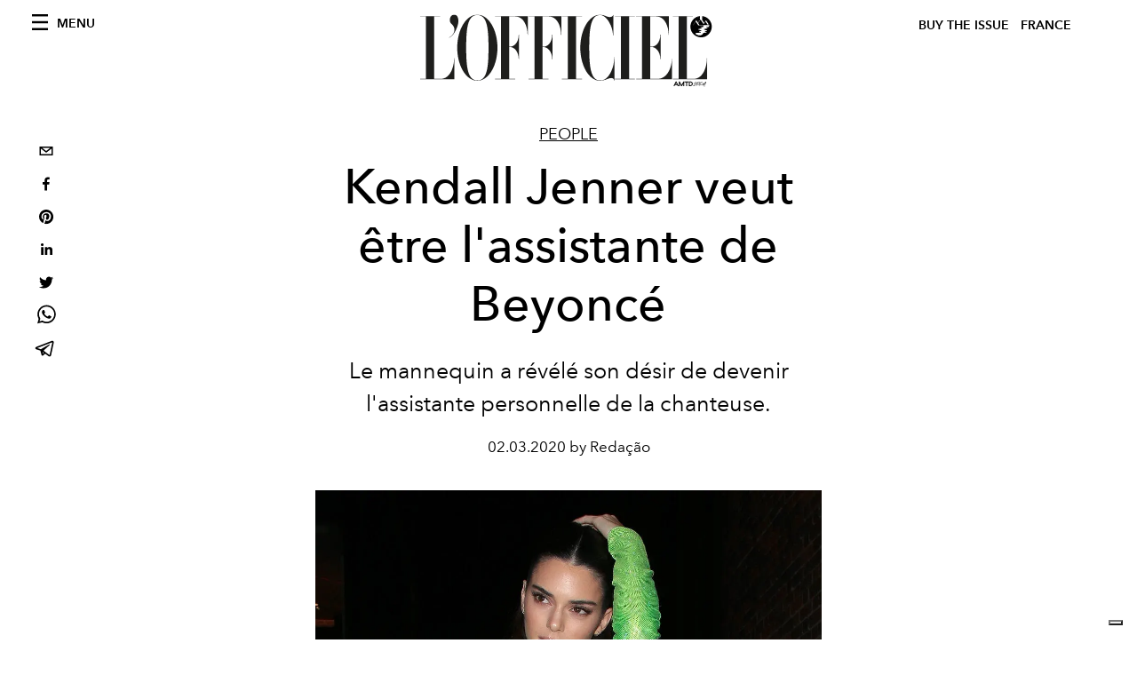

--- FILE ---
content_type: text/html; charset=utf-8
request_url: https://www.google.com/recaptcha/api2/aframe
body_size: 267
content:
<!DOCTYPE HTML><html><head><meta http-equiv="content-type" content="text/html; charset=UTF-8"></head><body><script nonce="05vR-rhd_3k6m4xknLrHDw">/** Anti-fraud and anti-abuse applications only. See google.com/recaptcha */ try{var clients={'sodar':'https://pagead2.googlesyndication.com/pagead/sodar?'};window.addEventListener("message",function(a){try{if(a.source===window.parent){var b=JSON.parse(a.data);var c=clients[b['id']];if(c){var d=document.createElement('img');d.src=c+b['params']+'&rc='+(localStorage.getItem("rc::a")?sessionStorage.getItem("rc::b"):"");window.document.body.appendChild(d);sessionStorage.setItem("rc::e",parseInt(sessionStorage.getItem("rc::e")||0)+1);localStorage.setItem("rc::h",'1769428566979');}}}catch(b){}});window.parent.postMessage("_grecaptcha_ready", "*");}catch(b){}</script></body></html>

--- FILE ---
content_type: application/javascript; charset=utf-8
request_url: https://www.lofficiel.com/_next/static/chunks/webpack-9887e9a7bc15fbcb.js
body_size: 2356
content:
!function(){"use strict";var e={},t={};function n(r){var o=t[r];if(void 0!==o)return o.exports;var a=t[r]={exports:{}},f=!0;try{e[r].call(a.exports,a,a.exports,n),f=!1}finally{f&&delete t[r]}return a.exports}n.m=e,function(){var e=[];n.O=function(t,r,o,a){if(!r){var f=1/0;for(d=0;d<e.length;d++){r=e[d][0],o=e[d][1],a=e[d][2];for(var i=!0,u=0;u<r.length;u++)(!1&a||f>=a)&&Object.keys(n.O).every((function(e){return n.O[e](r[u])}))?r.splice(u--,1):(i=!1,a<f&&(f=a));if(i){e.splice(d--,1);var c=o();void 0!==c&&(t=c)}}return t}a=a||0;for(var d=e.length;d>0&&e[d-1][2]>a;d--)e[d]=e[d-1];e[d]=[r,o,a]}}(),n.n=function(e){var t=e&&e.__esModule?function(){return e.default}:function(){return e};return n.d(t,{a:t}),t},function(){var e,t=Object.getPrototypeOf?function(e){return Object.getPrototypeOf(e)}:function(e){return e.__proto__};n.t=function(r,o){if(1&o&&(r=this(r)),8&o)return r;if("object"===typeof r&&r){if(4&o&&r.__esModule)return r;if(16&o&&"function"===typeof r.then)return r}var a=Object.create(null);n.r(a);var f={};e=e||[null,t({}),t([]),t(t)];for(var i=2&o&&r;"object"==typeof i&&!~e.indexOf(i);i=t(i))Object.getOwnPropertyNames(i).forEach((function(e){f[e]=function(){return r[e]}}));return f.default=function(){return r},n.d(a,f),a}}(),n.d=function(e,t){for(var r in t)n.o(t,r)&&!n.o(e,r)&&Object.defineProperty(e,r,{enumerable:!0,get:t[r]})},n.f={},n.e=function(e){return Promise.all(Object.keys(n.f).reduce((function(t,r){return n.f[r](e,t),t}),[]))},n.u=function(e){return 5540===e?"static/chunks/5540-744611c5e7ff2af7.js":"static/chunks/"+(2544===e?"d6e1aeb5":e)+"."+{37:"77a7524b64b64975",45:"84d62c150cc811fd",71:"d3a071ee3f357efc",204:"67042251f087ef07",496:"fa5c5b0ac05ac2d8",708:"54e29618a29aae6b",1551:"af0b03c7f32c46c3",1627:"cdb73c67307a1bcc",2544:"a5a3fcb69c5c22d0",3369:"30fb8ed8d00d1673",3566:"5c9e3bc9cf649c90",4271:"89906237e28861b7",4278:"b7d968f9b74fe78a",4372:"339950c80768bdd9",4666:"0d335492c00d4b96",4707:"8f2f1b7d9244fd6f",5167:"d1c2d57c3f8831f7",5886:"043d03fedb69bbf8",6772:"005ff929885e65c9",8267:"5009df45396d5c75",8489:"cfc100924b4e856b",9163:"a1894ce610469a41",9164:"3699d80fc03ec3e6",9225:"70cf67de57ce10fd",9226:"ec5d582410d8c3fd",9323:"e8066ca5590e3cbf"}[e]+".js"},n.miniCssF=function(e){return"static/css/"+{71:"6d530d6069fd563f",1192:"92dccaead4ed6abf",2436:"92dccaead4ed6abf",2888:"9524f3da2e77b9e5",3369:"feb13ac291a00950",4765:"92dccaead4ed6abf",5405:"92dccaead4ed6abf",6044:"92dccaead4ed6abf",6990:"92dccaead4ed6abf",7958:"92dccaead4ed6abf",8489:"6d530d6069fd563f",8548:"92dccaead4ed6abf",9225:"6d530d6069fd563f",9323:"6d530d6069fd563f",9591:"92dccaead4ed6abf",9701:"92dccaead4ed6abf"}[e]+".css"},n.g=function(){if("object"===typeof globalThis)return globalThis;try{return this||new Function("return this")()}catch(e){if("object"===typeof window)return window}}(),n.o=function(e,t){return Object.prototype.hasOwnProperty.call(e,t)},function(){var e={},t="_N_E:";n.l=function(r,o,a,f){if(e[r])e[r].push(o);else{var i,u;if(void 0!==a)for(var c=document.getElementsByTagName("script"),d=0;d<c.length;d++){var l=c[d];if(l.getAttribute("src")==r||l.getAttribute("data-webpack")==t+a){i=l;break}}i||(u=!0,(i=document.createElement("script")).charset="utf-8",i.timeout=120,n.nc&&i.setAttribute("nonce",n.nc),i.setAttribute("data-webpack",t+a),i.src=r),e[r]=[o];var s=function(t,n){i.onerror=i.onload=null,clearTimeout(b);var o=e[r];if(delete e[r],i.parentNode&&i.parentNode.removeChild(i),o&&o.forEach((function(e){return e(n)})),t)return t(n)},b=setTimeout(s.bind(null,void 0,{type:"timeout",target:i}),12e4);i.onerror=s.bind(null,i.onerror),i.onload=s.bind(null,i.onload),u&&document.head.appendChild(i)}}}(),n.r=function(e){"undefined"!==typeof Symbol&&Symbol.toStringTag&&Object.defineProperty(e,Symbol.toStringTag,{value:"Module"}),Object.defineProperty(e,"__esModule",{value:!0})},n.p="/_next/",function(){var e=function(e){return new Promise((function(t,r){var o=n.miniCssF(e),a=n.p+o;if(function(e,t){for(var n=document.getElementsByTagName("link"),r=0;r<n.length;r++){var o=(f=n[r]).getAttribute("data-href")||f.getAttribute("href");if("stylesheet"===f.rel&&(o===e||o===t))return f}var a=document.getElementsByTagName("style");for(r=0;r<a.length;r++){var f;if((o=(f=a[r]).getAttribute("data-href"))===e||o===t)return f}}(o,a))return t();!function(e,t,n,r){var o=document.createElement("link");o.rel="stylesheet",o.type="text/css",o.onerror=o.onload=function(a){if(o.onerror=o.onload=null,"load"===a.type)n();else{var f=a&&("load"===a.type?"missing":a.type),i=a&&a.target&&a.target.href||t,u=new Error("Loading CSS chunk "+e+" failed.\n("+i+")");u.code="CSS_CHUNK_LOAD_FAILED",u.type=f,u.request=i,o.parentNode.removeChild(o),r(u)}},o.href=t,document.head.appendChild(o)}(e,a,t,r)}))},t={2272:0};n.f.miniCss=function(n,r){t[n]?r.push(t[n]):0!==t[n]&&{71:1,3369:1,8489:1,9225:1,9323:1}[n]&&r.push(t[n]=e(n).then((function(){t[n]=0}),(function(e){throw delete t[n],e})))}}(),function(){var e={2272:0};n.f.j=function(t,r){var o=n.o(e,t)?e[t]:void 0;if(0!==o)if(o)r.push(o[2]);else if(2272!=t){var a=new Promise((function(n,r){o=e[t]=[n,r]}));r.push(o[2]=a);var f=n.p+n.u(t),i=new Error;n.l(f,(function(r){if(n.o(e,t)&&(0!==(o=e[t])&&(e[t]=void 0),o)){var a=r&&("load"===r.type?"missing":r.type),f=r&&r.target&&r.target.src;i.message="Loading chunk "+t+" failed.\n("+a+": "+f+")",i.name="ChunkLoadError",i.type=a,i.request=f,o[1](i)}}),"chunk-"+t,t)}else e[t]=0},n.O.j=function(t){return 0===e[t]};var t=function(t,r){var o,a,f=r[0],i=r[1],u=r[2],c=0;if(f.some((function(t){return 0!==e[t]}))){for(o in i)n.o(i,o)&&(n.m[o]=i[o]);if(u)var d=u(n)}for(t&&t(r);c<f.length;c++)a=f[c],n.o(e,a)&&e[a]&&e[a][0](),e[a]=0;return n.O(d)},r=self.webpackChunk_N_E=self.webpackChunk_N_E||[];r.forEach(t.bind(null,0)),r.push=t.bind(null,r.push.bind(r))}()}();

--- FILE ---
content_type: application/javascript; charset=utf-8
request_url: https://www.lofficiel.com/_next/static/chunks/pages/%5Bcategory%5D/%5Bslug%5D-3df0875467ed8945.js
body_size: 4274
content:
(self.webpackChunk_N_E=self.webpackChunk_N_E||[]).push([[2436],{5339:function(e,t,i){(window.__NEXT_P=window.__NEXT_P||[]).push(["/[category]/[slug]",function(){return i(9171)}])},1459:function(e,t,i){"use strict";i.d(t,{B$:function(){return l},fC:function(){return a},gD:function(){return o}});var r=i(1730),n=function(e){var t=new Date(e),i=""+(t.getMonth()+1),r=""+t.getDate(),n=t.getFullYear();return i.length<2&&(i="0"+i),r.length<2&&(r="0"+r),[r,i,n].join(".")},a=function(e,t){return e?"".concat(n(t)," ").concat(r.Z.articleWrittenByLabel," ").concat(e):"".concat(n(t))},o=function(e){switch(e){case"Fullscreen":return"article-layout__figure--full-width";case"Outside Wrap":return"article-layout__figure--extra-wrap";default:return"article-layout__figure"}},l=function(e){var t=e.match(/^.*((youtu.be\/)|(v\/)|(\/u\/\w\/)|(embed\/)|(watch\?))\??v?=?([^#&?]*).*/);return!(!t||11!=t[7].length)&&t[7]}},9171:function(e,t,i){"use strict";i.r(t),i.d(t,{__N_SSG:function(){return V},default:function(){return $}});var r=i(3288),n=i(8569),a=i.n(n),o=i(8310),l=i(7680),s=i(1395),c=i(1730),d=i(4926),u=i.n(d),v=i(6130),m=i(6069),h=i(5772),p=i(6731),g=i.n(p),b=i(2493),f=i.n(b),_=i(1459),x=i(1162),y=i(4738),j=i(2719),w=i(8577),N=i(8619),I=i(8354),k=i(1495),R=i(5554),C=i(2122),A=i(4283),O=i(8348),P=i(3225),S=i(8696),z=i(3475),L=i(2397);function E(e){var t=e.sharableImage,i=(0,s.useRouter)(),n="black",a="white",o=32,l="".concat(c.Z.frontendUrl).concat(i.asPath);return(0,r.jsxs)("div",{className:"social-share-button",children:[(0,r.jsx)(y.Z,{url:l,children:(0,r.jsx)(j.Z,{size:o,iconFillColor:n,bgStyle:{fill:a}})}),(0,r.jsx)(w.Z,{url:l,children:(0,r.jsx)(N.Z,{size:o,iconFillColor:n,bgStyle:{fill:a}})}),(0,r.jsx)(I.Z,{url:l,media:t,children:(0,r.jsx)(k.Z,{size:o,iconFillColor:n,bgStyle:{fill:a}})}),(0,r.jsx)(R.Z,{url:l,children:(0,r.jsx)(C.Z,{size:o,iconFillColor:n,bgStyle:{fill:a}})}),(0,r.jsx)(A.Z,{url:l,children:(0,r.jsx)(O.Z,{size:o,iconFillColor:n,bgStyle:{fill:a}})}),(0,r.jsx)(P.Z,{url:l,children:(0,r.jsx)(S.Z,{size:o,iconFillColor:n,bgStyle:{fill:a}})}),(0,r.jsx)(z.Z,{url:l,children:(0,r.jsx)(L.Z,{size:o,iconFillColor:n,bgStyle:{fill:a}})})]})}var Z=i(582);function G(e){var t,i,n=e.seo,a=e.originalPublicationDate,o=e._firstPublishedAt,l=e.publishedAuthorName,d=e.editorName,u=e.category,v=e.title,m=e.abstract,h=e.postCover,p=e.articleId,b=(0,s.useRouter)(),y=n.filter((function(e){return"meta"===e.tag})).filter((function(e){return"og:image"===e.attributes.property})).pop(),j=a||o,w=l||d,N=h.filter((function(e){return"CoverImageRecord"===e.__typename})).pop(),I=h.filter((function(e){return"VideoCoverRecord"===e.__typename})).pop();return(0,r.jsxs)("header",{className:"hero--center",children:[(0,r.jsxs)("div",{className:"hero__body",children:[(0,r.jsx)(g(),{href:"/".concat(c.Z.categoryDirectory,"/").concat(null===u||void 0===u?void 0:u.slug),children:(0,r.jsx)("a",{className:"hero__pretitle",title:null===u||void 0===u?void 0:u.title,children:null===u||void 0===u?void 0:u.title})}),(0,r.jsx)("h1",{className:"hero__title",children:v}),(0,r.jsx)("div",{className:"hero__text",children:(0,x.ZP)(m)}),(0,r.jsx)("div",{className:"hero__footer",children:(0,_.fC)(w,j)}),(0,r.jsx)("div",{className:"hero__toolbar",children:(0,r.jsx)("div",{className:"hero__toolbar__item",children:(0,r.jsx)(E,{sharableImage:y.attributes.content})})})]}),(0,r.jsxs)("figure",{className:"article-layout__figure--extra-wrap",children:[(null===N||void 0===N?void 0:N.coverImage)&&(0,r.jsx)(f(),{src:null===N||void 0===N?void 0:N.coverImage.url,alt:(null===N||void 0===N?void 0:N.coverImage.alt)?null===N||void 0===N?void 0:N.coverImage.alt:null===(t=null===N||void 0===N?void 0:N.coverImage.smartTags)||void 0===t?void 0:t.join(" "),height:null===N||void 0===N?void 0:N.coverImage.height,width:null===N||void 0===N?void 0:N.coverImage.width,placeholder:"blur",blurDataURL:null===N||void 0===N?void 0:N.coverImage.blurUpThumb}),I&&(0,r.jsx)("div",{className:"js-video-hero",children:(0,r.jsx)("div",{className:"article-layout__figure__video",children:(0,r.jsxs)("div",{className:"video-hero",children:[(0,r.jsx)("div",{className:"video-hero__cover"}),(0,r.jsx)("div",{className:"video-hero__tv",children:(0,r.jsx)("iframe",{className:"video-hero__screen",src:"https://www.youtube-nocookie.com/embed/".concat((0,_.B$)(I.url),"/?controls=0&autoplay=1&mute=1&loop=1&playlist=").concat((0,_.B$)(I.url),"&start=").concat(I.startSeconds||0,"&end=").concat(I.endSeconds)})})]})})})]}),(null===N||void 0===N||null===(i=N.coverImage)||void 0===i?void 0:i.title)&&(0,r.jsx)("div",{className:"wrap",children:(0,r.jsx)("figcaption",{className:"figure-caption",children:null===N||void 0===N?void 0:N.coverImage.title})}),(0,r.jsx)("div",{className:"space--both-2",children:(0,r.jsx)("div",{className:"adv--topdesktop",children:(0,r.jsx)(Z.Un,{className:"article-layout__figure--extra-wrap _iub_cs_activate-inline",adUnit:"/21831397253/ARTICLE_LEADERBOARD",sizes:[[728,90],[970,90]],sizeMapping:[{viewport:[1441,901],sizes:[[970,90]]},{viewport:[1280,720],sizes:[]}],targetingArguments:{environment:"production",market:c.Z.countryName,page_type:"article",category:b.query.category,article_id:p}})})})]})}var U=i(2466),B=i(5061);function T(e){var t=e.url;e.height,e.width,e.allowFullScreen;return(0,r.jsx)("div",{className:"space--both-5",children:(0,r.jsx)("div",{style:{display:"flex",justifyContent:"center"},children:(0,r.jsx)(B.InstagramEmbed,{placeholderDisabled:!0,placeholderSpinnerDisabled:!0,style:{maxWidth:550},url:t.replace("/embed",""),width:"100%"})})})}var F=i(2781);function D(e,t,i){return t in e?Object.defineProperty(e,t,{value:i,enumerable:!0,configurable:!0,writable:!0}):e[t]=i,e}function M(e){for(var t=1;t<arguments.length;t++){var i=null!=arguments[t]?arguments[t]:{},r=Object.keys(i);"function"===typeof Object.getOwnPropertySymbols&&(r=r.concat(Object.getOwnPropertySymbols(i).filter((function(e){return Object.getOwnPropertyDescriptor(i,e).enumerable})))),r.forEach((function(t){D(e,t,i[t])}))}return e}var q=a()((function(){return i.e(4707).then(i.bind(i,4707))}),{loadableGenerated:{webpack:function(){return[4707]}}}),W=void 0,X=a()((function(){return i.e(496).then(i.bind(i,496))}),{loadableGenerated:{webpack:function(){return[496]}}}),H=a()((function(){return i.e(8267).then(i.bind(i,8267))}),{loadableGenerated:{webpack:function(){return[8267]}}}),V=!0;function $(e){var t,n=e.subscription,d=(0,v.L)(n).data,p=d.article,g=(0,s.useRouter)(),b=null===p||void 0===p?void 0:p.seo.filter((function(e){return"title"===e.tag})).pop().content.replace(/\"/g,"&quot;"),f=null===p||void 0===p?void 0:p.seo.filter((function(e){var t;return"og:description"===(null===(t=e.attributes)||void 0===t?void 0:t.property)})).pop().attributes.content.replace(/["']/g,""),_=null===p||void 0===p?void 0:p.seo.filter((function(e){return"meta"===e.tag})).filter((function(e){return"og:image"===e.attributes.property})).pop();null===p||void 0===p||null===(t=p.tags)||void 0===t||t.map((function(e){return e.title}));if((0,U.useEffect)((function(){document.body.classList.remove("body-with-masthead"),document.body.classList.remove("home"),document.body.classList.remove("home-index");var e=document.getElementById("GenecyDFPAdWallpaperCont");if(e){e.parentNode.removeChild(e);var t=document.getElementsByClassName("site-content")[0],i=document.getElementsByClassName("site-footer")[0];t&&i&&(t.style.width="100vw",i.style.width="100vw",t.style.maxWidth="100%",i.style.maxWidth="100%",t.style.marginRight="auto",i.style.marginRight="auto",t.style.marginLeft="auto",i.style.marginLeft="auto",document.body.classList.remove("body-with-background"))}}),[]),null===p)return(0,r.jsx)(o.default,{statusCode:404});var x="".concat(c.Z.frontendUrl).concat(g.asPath),y=function(e){switch(e.__typename){case"TextAreaRecord":var t=a()((function(){return i.e(9163).then(i.bind(i,9163))}),{loadableGenerated:{webpack:function(){return[9163]}}});return(0,r.jsx)(t,{textContent:e.content},e.id);case"VideoRecord":W=a()((function(){return Promise.all([i.e(2544),i.e(5540),i.e(3369),i.e(708)]).then(i.bind(i,1320))}),{loadableGenerated:{webpack:function(){return[1320]}}});var n={aspectRatio:"16:9",height:e.video.height,width:e.video.width,responsive:!0,fluid:!0,techOrder:["html5",e.video.provider],autoplay:!1,controls:!0,sources:[{src:e.video.url,type:e.video.mimeType?e.video.mimeType:"video/".concat(e.video.provider)}]};return(0,r.jsx)(W,M({sectionTitle:e.title,uniqueId:e.id},n),e.id);case"AdaptiveGalleryRecord":var o=a()((function(){return i.e(4666).then(i.bind(i,4666))}),{loadableGenerated:{webpack:function(){return[4666]}}});return(0,r.jsx)(o,{caption:e.caption,images:e.images},e.id);case"QuoteRecord":var l=a()((function(){return i.e(45).then(i.bind(i,45))}),{loadableGenerated:{webpack:function(){return[45]}}});return(0,r.jsx)(l,{quote:e.content},e.id);case"HighlightedtextRecord":var s=a()((function(){return i.e(204).then(i.bind(i,204))}),{loadableGenerated:{webpack:function(){return[204]}}});return(0,r.jsx)(s,{content:e.content},e.id);case"ImageBoxWithLinkRecord":var c=a()((function(){return Promise.all([i.e(4278),i.e(9323)]).then(i.bind(i,5416))}),{loadableGenerated:{webpack:function(){return[5416]}}});return(0,r.jsx)(c,{title:e.title,externalUrl:e.externalUrl,imageMode:e.mode,image:e.image},e.id);case"ImageBoxRecord":var d=a()((function(){return Promise.all([i.e(4278),i.e(9225)]).then(i.bind(i,1249))}),{loadableGenerated:{webpack:function(){return[1249]}}});return(0,r.jsx)(d,{caption:e.caption,externalUrl:e.externalUrl,imageMode:e.mode,image:e.image},e.id);case"ImageBoxWithGradientRecord":var u=a()((function(){return i.e(9226).then(i.bind(i,9226))}),{loadableGenerated:{webpack:function(){return[9226]}}});return(0,r.jsx)(u,{caption:e.caption,image:e.image},e.id);case"ImageGalleryRecord":var v=a()((function(){return i.e(4372).then(i.bind(i,4372))}),{loadableGenerated:{webpack:function(){return[4372]}}});return(0,r.jsx)(v,{images:e.images},e.id);case"ImageTextRecord":var m=a()((function(){return Promise.all([i.e(4278),i.e(8489)]).then(i.bind(i,8849))}),{loadableGenerated:{webpack:function(){return[8849]}}});return(0,r.jsx)(m,{title:e.title,content:e.content,image:e.image,invert:e.invertOrder},e.id);case"ShopRecord":var h=a()((function(){return i.e(1551).then(i.bind(i,1551))}),{loadableGenerated:{webpack:function(){return[1551]}}});return(0,r.jsx)(h,{images:e.images},e.id);case"SquareBlockRecord":var p=a()((function(){return Promise.all([i.e(4278),i.e(71)]).then(i.bind(i,2303))}),{loadableGenerated:{webpack:function(){return[2303]}}});return(0,r.jsx)(p,{images:e.images},e.id);case"IframeRecord":return(0,r.jsx)(T,{url:e.url,height:e.height,width:e.width,allowFullScreen:e.allowFullscreen},e.id);case"HlsVideoRecord":W=a()((function(){return Promise.all([i.e(2544),i.e(5540),i.e(3369),i.e(708)]).then(i.bind(i,1320))}),{loadableGenerated:{webpack:function(){return[1320]}}});var g={aspectRatio:"16:9",height:e.videoSource.height,width:e.videoSource.width,responsive:!0,fluid:!0,techOrder:["html5"],autoplay:!1,controls:!0,sources:[{src:e.videoSource.video.streamingUrl,type:"application/x-mpegURL"}]};return(0,r.jsx)(W,M({sectionTitle:e.title,uniqueId:e.id},g),e.id)}},j=null===p||void 0===p?void 0:p.postCover.filter((function(e){return"CoverImageRecord"===e.__typename})).pop();return(0,r.jsxs)(r.Fragment,{children:[(0,r.jsx)(F.Z,{}),(0,r.jsxs)(h.Z,{preview:n.preview,footerProps:null===d||void 0===d?void 0:d.magazines,transparentHeader:!0,articleId:null===p||void 0===p?void 0:p.id,children:[(0,r.jsx)(u(),{children:(null===p||void 0===p?void 0:p.seo)&&(0,m.y)(null===p||void 0===p?void 0:p.seo)}),(0,r.jsx)(l.PB,{canonical:x,openGraph:{url:x}}),(0,r.jsx)(l.dX,{url:x,title:b,images:["".concat(void 0===j?_.attributes.content:null===j||void 0===j?void 0:j.coverImage.url)],datePublished:new Date(null===p||void 0===p?void 0:p._publishedAt).toISOString(),dateModified:new Date(null===p||void 0===p?void 0:p._updatedAt).toISOString(),authorName:null===p||void 0===p?void 0:p.publishedAuthorName,publisherName:"L&#39;Officiel",publisherLogo:"https://www.datocms-assets.com/39109/1615808428-logo-lofficiel-amtd.svg",description:f}),(0,r.jsx)("div",{className:"wrap--on-fullhd",children:(0,r.jsx)("div",{className:"site-background",children:(0,r.jsx)("div",{className:"wrap--full",children:(0,r.jsx)("div",{className:"site-content__spacer",children:(0,r.jsxs)("article",{className:"article-layout",children:[(0,r.jsxs)("aside",{className:"article-layout__left",children:[(0,r.jsx)("div",{className:"article-layout__toolbar",children:(0,r.jsx)("div",{className:"article-layout__toolbar__item",children:(0,r.jsx)(E,{sharableImage:_.attributes.content})})}),(0,r.jsx)("div",{className:"adv--left-sidebar",children:(0,r.jsx)(Z.Un,{className:"_iub_cs_activate-inline",adUnit:"/21831397253/OFFICIEL_GLOBAL_ARTICLE_DESKTOP_BOX_LEFT",sizes:[[160,600],[300,1050]],sizeMapping:[{viewport:[1440,900],sizes:[[300,1050]]},{viewport:[1024,768],sizes:[[160,600]]}],targetingArguments:{environment:"production",market:c.Z.countryName,page_type:"article",category:g.query.category,article_id:null===p||void 0===p?void 0:p.id}})})]}),(0,r.jsxs)("section",{className:"article-layout__main",children:[(0,r.jsx)("div",{className:"space--bottom-3",children:(0,r.jsx)(G,{seo:null===p||void 0===p?void 0:p.seo,originalPublicationDate:null===p||void 0===p?void 0:p.originalPublicationDate,_firstPublishedAt:null===p||void 0===p?void 0:p._firstPublishedAt,publishedAuthorName:null===p||void 0===p?void 0:p.publishedAuthorName,category:null===p||void 0===p?void 0:p.category,title:null===p||void 0===p?void 0:p.title,abstract:null===p||void 0===p?void 0:p.abstract,postCover:null===p||void 0===p?void 0:p.postCover,articleId:null===p||void 0===p?void 0:p.id})}),(0,r.jsx)("div",{className:"space--both-4 article-layout__figure--extra-wrap",children:(0,r.jsx)(r.Fragment,{children:(0,r.jsx)("div",{className:"adv--topdesktop",children:(0,r.jsx)(Z.Un,{className:"_iub_cs_activate-inline adv--mobile-250-mobile",adUnit:"/21831397253/HOME_SQUARE_MOBILE",sizes:[[250,250],[300,250],[728,90],[970,90]],targetingArguments:{environment:"production",market:c.Z.countryName,page_type:"article",category:g.query.category,article_id:null===p||void 0===p?void 0:p.id,slot:"top"},sizeMapping:[{viewport:[1441,901],sizes:[[970,90]]},{viewport:[1280,720],sizes:[]},{viewport:[640,480],sizes:[[250,250],[300,250]]}]})})})}),(0,r.jsxs)("section",{children:[null===p||void 0===p?void 0:p.postBlocks.map((function(e,t){return t%3===0&&0!==t?(0,r.jsxs)("div",{className:"",children:[(0,r.jsx)(Z.Un,{className:"_iub_cs_activate-inline adv--mobile-250-mobile",adUnit:"/21831397253/ARTCILEMOBILEBOX",sizes:[[250,250],[300,250]],sizeMapping:[{viewport:[640,480],sizes:[[250,250],[300,250]]}],targetingArguments:{environment:"production",market:c.Z.countryName,page_type:"article",category:g.query.category,article_id:null===p||void 0===p?void 0:p.id,slot:"middle"}}),y(e)]}):y(e)})),(0,r.jsx)("div",{className:"adv--topdesktop space--bottom-2",children:(0,r.jsx)(Z.Un,{className:"_iub_cs_activate-inline",adUnit:"/21831397253/ARTICLE_TOP_TAGS",sizes:[[320,100],[728,90]],sizeMapping:[{viewport:[1441,901],sizes:[[728,90]]},{viewport:[0,0],sizes:[[320,100]]}],targetingArguments:{environment:"production",market:c.Z.countryName,page_type:"article",category:g.query.category,article_id:null===p||void 0===p?void 0:p.id}})})]}),(null===p||void 0===p?void 0:p.tags.length)>0&&(0,r.jsx)(X,{tags:null===p||void 0===p?void 0:p.tags})]}),(0,r.jsx)("aside",{className:"article-layout__right",children:(0,r.jsx)("div",{className:"adv--right-sidebar",children:(0,r.jsx)(Z.Un,{className:"_iub_cs_activate-inline",adUnit:"/21831397253/OFFICIEL_GLOBAL_ARTICLE_DESKTOP_BOX_RIGHT",sizes:[[300,600]],targetingArguments:{environment:"production",market:c.Z.countryName,page_type:"article",category:g.query.category,article_id:null===p||void 0===p?void 0:p.id},onSlotRender:function(e){document.getElementsByClassName("article-layout")[0].classList.add("article-layout--with-sticky-adv")}})})})]})})})})}),3===(null===p||void 0===p?void 0:p.relatedPosts.length)&&(0,r.jsx)(H,{relatedArticles:null===p||void 0===p?void 0:p.relatedPosts}),(0,r.jsx)(q,{articles:null===d||void 0===d?void 0:d.recommendedArticles})]})]})}}},function(e){e.O(0,[7752,7680,1162,6130,8569,8812,5195,9774,2888,179],(function(){return t=5339,e(e.s=t);var t}));var t=e.O();_N_E=t}]);